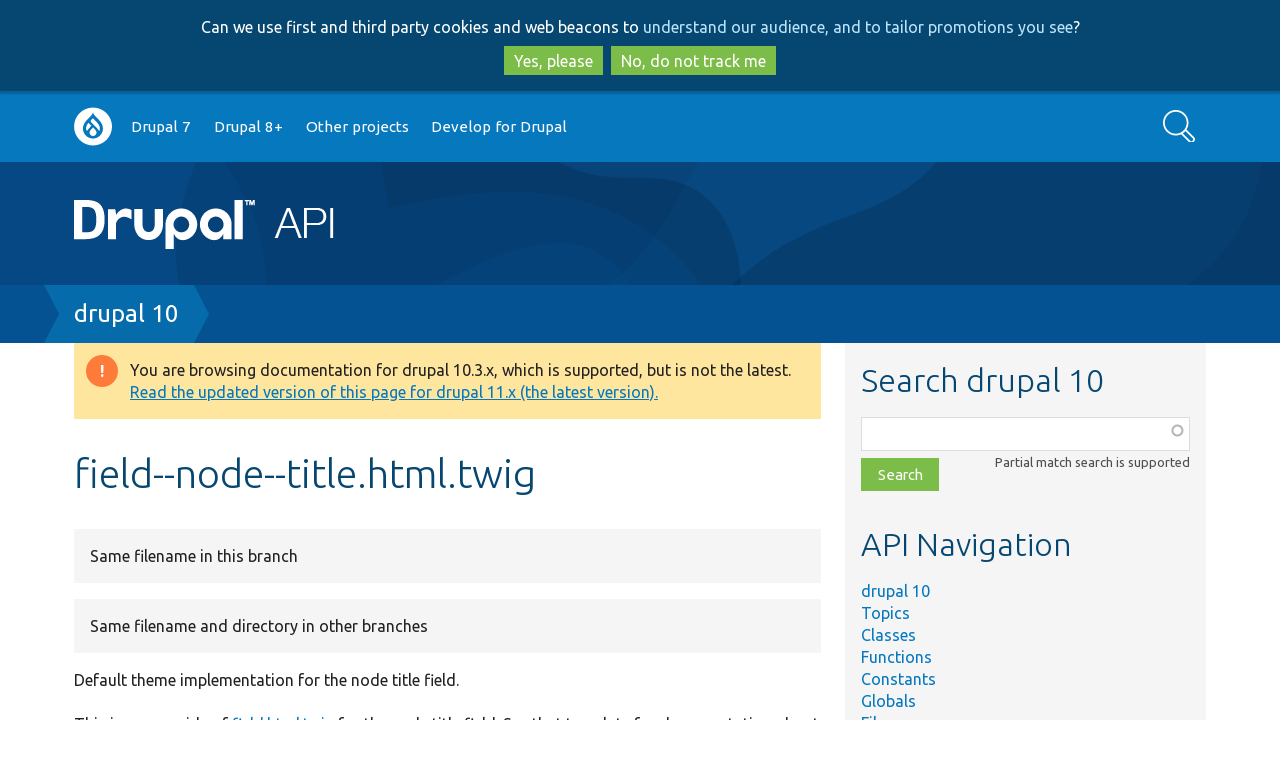

--- FILE ---
content_type: text/html; charset=UTF-8
request_url: https://api.drupal.org/api/drupal/core%21modules%21node%21templates%21field--node--title.html.twig/10
body_size: 6634
content:
<!DOCTYPE html>
<html lang="en" dir="ltr">
  <head>
    <meta charset="utf-8" />
<script async src="https://www.googletagmanager.com/gtag/js?id=UA-2360451-17"></script>
<script>window.dataLayer = window.dataLayer || [];function gtag(){dataLayer.push(arguments)};gtag("js", new Date());gtag("set", "developer_id.dMDhkMT", true);gtag("config", "UA-2360451-17", {"groups":"default","anonymize_ip":true,"page_placeholder":"PLACEHOLDER_page_path","allow_ad_personalization_signals":false});</script>
<meta name="Generator" content="Drupal 10 (https://www.drupal.org)" />
<meta name="MobileOptimized" content="width" />
<meta name="HandheldFriendly" content="true" />
<meta name="viewport" content="width=device-width, initial-scale=1.0" />
<link rel="search" title="Drupal API" type="application/opensearchdescription+xml" href="https://api.drupal.org/api/opensearch" />
<link rel="icon" href="/core/misc/favicon.ico" type="image/png" />
<link rel="canonical" href="/api/drupal/core%21modules%21node%21templates%21field--node--title.html.twig/11.x" />

    <title>field--node--title.html.twig | Drupal API</title>
    <link rel="stylesheet" media="all" href="/sites/default/files/css/css_4HoLwVTHwaO8ic-1J9oXGLBbT8SuSKPvoJBh_VM8YF8.css?delta=0&amp;language=en&amp;theme=bluecheese&amp;include=eJxtjEEOAjEMxD5Utk9CaTu7VKRMlaQgfg-C6158sCXL7Lmy4bLThkT0x5GKLtQb4MiHsoimSkNutqboJitYOaYikP6Odlyr0d174LvjvcNP204GLPnbAyMXcaRnx8vzj9tgW4oP5HY6bg" />
<link rel="stylesheet" media="all" href="/sites/default/files/css/css_N1eeLHtDC1C9wK2Sa6NgA6UuQQIfgyTAhjnYDg2bz44.css?delta=1&amp;language=en&amp;theme=bluecheese&amp;include=eJxtjEEOAjEMxD5Utk9CaTu7VKRMlaQgfg-C6158sCXL7Lmy4bLThkT0x5GKLtQb4MiHsoimSkNutqboJitYOaYikP6Odlyr0d174LvjvcNP204GLPnbAyMXcaRnx8vzj9tgW4oP5HY6bg" />

    
  </head>
  <body class="drupalorg-site-api new-style path-api one-sidebar">
        <div id="skip-link" tabindex="-1">
      <a href="#main-content" class="visually-hidden focusable">
        Skip to main content
      </a>
      <a href="#search-block-form" class="visually-hidden focusable skip-link-search">
        Skip to search
      </a>
    </div>
    <div id="drupalorg-crosssite-gdpr">Can we use first and third party cookies and web beacons to <a href="https://www.drupal.org/terms">understand our audience, and to tailor promotions you see</a>?<br><button class="button yes">Yes, please</button><button class="button no">No, do not track me</button></div>
      <div class="dialog-off-canvas-main-canvas" data-off-canvas-main-canvas>
        <div id="nav-header">
        <div class="menu-nav">
            <a class="nav-btn" id="nav-open-btn" href="#block-system-main-menu"><img src="/themes/contrib/bluecheese/images/icon-w-menu.svg" alt="Main menu"></a>
    </div>
        <nav id="navigation-inner" class="container-12" role="navigation">
        <div class="region region-navigation">
    <nav role="navigation" aria-labelledby="block-system-main-menu-menu" id="block-system-main-menu">
            
  <h2 class="visually-hidden" id="block-system-main-menu-menu">Main navigation</h2>
  

        <div class="menu-block"><ul class="menu button">
              <ul>
              <li>
        <a href="https://www.drupal.org/home">Go to Drupal.org</a>
              </li>
          <li>
        <a href="/api/drupal/7.x" data-drupal-link-system-path="api/drupal/7.x">Drupal 7</a>
              </li>
          <li>
        <a href="/api/drupal" title="Drupal core 8 and beyond" data-drupal-link-system-path="project/2">Drupal 8+</a>
              </li>
          <li>
        <a href="/api/projects" data-drupal-link-system-path="api/projects">Other projects</a>
              </li>
          <li>
        <a href="http://drupal.org/documentation/develop">Develop for Drupal</a>
              </li>
        </ul>
  

</ul></div><a class="close-btn" href="#top">Return to content</a>
  </nav>
<div class="search-api-form block block-search-api-block" data-drupal-selector="search-api-form" id="block-search-form">
  <div class="block-inner">
    
        
          <div class="content">
        <form action="/search/api" method="get" id="search-api-form" accept-charset="UTF-8">
  <div class="js-form-item form-item form-type-search js-form-type-search form-item-keys js-form-item-keys form-no-label">
      <label for="edit-keys" class="visually-hidden">Search</label>
        <input title="Enter the terms you wish to search for." data-drupal-selector="edit-keys" type="search" id="edit-keys" name="keys" value="" size="15" maxlength="128" placeholder="" class="form-search" />

        </div>
<div data-drupal-selector="edit-actions" class="form-actions js-form-wrapper form-wrapper" id="edit-actions"><input data-drupal-selector="edit-submit" type="submit" id="edit-submit" value="Search" class="button js-form-submit form-submit" />
</div>

</form>

      </div>
      </div>
</div>

  </div>

    </nav>
  </div> 
  <header id="header" role="banner" class="clearfix">
    <div id="header-inner" class="container-12 clearfix">
      <div id="header-left">
        <div id="site-name"><a href="/"><img src="/sites/default/files/logo.png" alt="Drupal API" />
</a></div>
              </div>
      <div id="header-right">
              </div>
    </div>
  </header> 
  
  <div id="page" class="clearfix">
    <div id="page-heading">
      
              <div id="page-title-tools" class="container-12 clearfix" role="navigation">

          <div class="page-title-wrapper">
                      </div>

                  </div> 
        
        <div class="breadbox">  <h2 id="system-breadcrumb" class="visually-hidden">Breadcrumb</h2>
  <nav role="navigation" aria-labelledby="system-breadcrumb" class="breadcrumb container-12">
    <span><a href="/api/drupal/10">drupal 10</a></span>  </nav>
</div>

        
       
    </div> 
    
    <div class="container-12 page-inner">       
      <div id="main" role="main">
        
        <div id="content" class="clearfix">
          
          
                    <div id="content-inner" class="clearfix">  <div class="region region-content">
    <div data-drupal-messages-fallback class="hidden"></div><div data-drupal-messages>
      <div role="contentinfo" aria-label="Warning message"  class="messages messages--warning">
      
                  <h2 class="visually-hidden">Warning message</h2>
        
                  You are browsing documentation for drupal 10.3.x, which is supported, but is not the latest. <a href="/api/drupal/core%21modules%21node%21templates%21field--node--title.html.twig/11.x">Read the updated version of this page for drupal 11.x (the latest version).</a>
        
            </div>
  </div>

<div id="block-bluecheese-page-title" class="block block-core">
  <div class="block-inner">
    
        
          <div class="content">
        
  <h1>field--node--title.html.twig</h1>


      </div>
      </div>
</div>

<details class="api-alternatives"><summary>Same filename in this branch</summary><ol class="api-alternatives"><li><a href="/api/drupal/core%21profiles%21demo_umami%21themes%21umami%21templates%21classy%21field%21field--node--title.html.twig/10">10 core/profiles/demo_umami/themes/umami/templates/classy/field/field--node--title.html.twig</a></li><li><a href="/api/drupal/core%21themes%21stable9%21templates%21field%21field--node--title.html.twig/10">10 core/themes/stable9/templates/field/field--node--title.html.twig</a></li><li><a href="/api/drupal/core%21themes%21claro%21templates%21classy%21field%21field--node--title.html.twig/10">10 core/themes/claro/templates/classy/field/field--node--title.html.twig</a></li><li><a href="/api/drupal/core%21themes%21starterkit_theme%21templates%21field%21field--node--title.html.twig/10">10 core/themes/starterkit_theme/templates/field/field--node--title.html.twig</a></li></ol></details><details class="api-alternatives"><summary>Same filename and directory in other branches</summary><ol class="api-alternatives"><li><a href="/api/drupal/core%21profiles%21demo_umami%21themes%21umami%21templates%21classy%21field%21field--node--title.html.twig/11.x">11.x core/profiles/demo_umami/themes/umami/templates/classy/field/field--node--title.html.twig</a></li><li><a href="/api/drupal/core%21themes%21stable9%21templates%21field%21field--node--title.html.twig/11.x">11.x core/themes/stable9/templates/field/field--node--title.html.twig</a></li><li><a href="/api/drupal/core%21themes%21claro%21templates%21classy%21field%21field--node--title.html.twig/11.x">11.x core/themes/claro/templates/classy/field/field--node--title.html.twig</a></li><li><a href="/api/drupal/core%21themes%21starterkit_theme%21templates%21field%21field--node--title.html.twig/11.x">11.x core/themes/starterkit_theme/templates/field/field--node--title.html.twig</a></li><li><a href="/api/drupal/core%21modules%21node%21templates%21field--node--title.html.twig/11.x">11.x core/modules/node/templates/field--node--title.html.twig</a></li><li><a href="/api/drupal/core%21profiles%21demo_umami%21themes%21umami%21templates%21classy%21field%21field--node--title.html.twig/9">9 core/profiles/demo_umami/themes/umami/templates/classy/field/field--node--title.html.twig</a></li><li><a href="/api/drupal/core%21themes%21stable9%21templates%21field%21field--node--title.html.twig/9">9 core/themes/stable9/templates/field/field--node--title.html.twig</a></li><li><a href="/api/drupal/core%21themes%21seven%21templates%21classy%21field%21field--node--title.html.twig/9">9 core/themes/seven/templates/classy/field/field--node--title.html.twig</a></li><li><a href="/api/drupal/core%21themes%21claro%21templates%21classy%21field%21field--node--title.html.twig/9">9 core/themes/claro/templates/classy/field/field--node--title.html.twig</a></li><li><a href="/api/drupal/core%21themes%21bartik%21templates%21classy%21field%21field--node--title.html.twig/9">9 core/themes/bartik/templates/classy/field/field--node--title.html.twig</a></li><li><a href="/api/drupal/core%21themes%21stable%21templates%21field%21field--node--title.html.twig/9">9 core/themes/stable/templates/field/field--node--title.html.twig</a></li><li><a href="/api/drupal/core%21themes%21starterkit_theme%21templates%21field%21field--node--title.html.twig/9">9 core/themes/starterkit_theme/templates/field/field--node--title.html.twig</a></li><li><a href="/api/drupal/core%21themes%21classy%21templates%21field%21field--node--title.html.twig/9">9 core/themes/classy/templates/field/field--node--title.html.twig</a></li><li><a href="/api/drupal/core%21modules%21node%21templates%21field--node--title.html.twig/9">9 core/modules/node/templates/field--node--title.html.twig</a></li><li><a href="/api/drupal/core%21profiles%21demo_umami%21themes%21umami%21templates%21classy%21field%21field--node--title.html.twig/8.9.x">8.9.x core/profiles/demo_umami/themes/umami/templates/classy/field/field--node--title.html.twig</a></li><li><a href="/api/drupal/core%21themes%21seven%21templates%21classy%21field%21field--node--title.html.twig/8.9.x">8.9.x core/themes/seven/templates/classy/field/field--node--title.html.twig</a></li><li><a href="/api/drupal/core%21themes%21claro%21templates%21classy%21field%21field--node--title.html.twig/8.9.x">8.9.x core/themes/claro/templates/classy/field/field--node--title.html.twig</a></li><li><a href="/api/drupal/core%21themes%21bartik%21templates%21classy%21field%21field--node--title.html.twig/8.9.x">8.9.x core/themes/bartik/templates/classy/field/field--node--title.html.twig</a></li><li><a href="/api/drupal/core%21themes%21stable%21templates%21field%21field--node--title.html.twig/8.9.x">8.9.x core/themes/stable/templates/field/field--node--title.html.twig</a></li><li><a href="/api/drupal/core%21themes%21classy%21templates%21field%21field--node--title.html.twig/8.9.x">8.9.x core/themes/classy/templates/field/field--node--title.html.twig</a></li><li><a href="/api/drupal/core%21modules%21node%21templates%21field--node--title.html.twig/8.9.x">8.9.x core/modules/node/templates/field--node--title.html.twig</a></li></ol></details>

  <p>
Default theme implementation for the node title field.</p>
<p>This is an override of <a href="/api/drupal/core%21profiles%21demo_umami%21themes%21umami%21templates%21classy%21field%21field.html.twig/10" title="Theme override for a field." class="local">field.html.twig</a> for the node title field. See that
template for documentation about its details and overrides.</p>
<p>Available variables:</p>
<ul>
<li><strong>attributes</strong>: HTML attributes for the containing span element.</li>
<li><strong>items</strong>: List of all the field items. Each item contains:
<ul>
<li><strong>attributes</strong>: List of HTML attributes for each item.</li>
<li><strong>content</strong>: The field item content.</li>
</ul>
</li>
<li><strong>entity_type</strong>: The entity type to which the field belongs.</li>
<li><strong>field_name</strong>: The name of the field.</li>
<li><strong>field_type</strong>: The type of the field.</li>
<li><strong>label_display</strong>: The display settings for the label.</li>
<li><strong>is_inline</strong>: If false, display an ordinary field.
If true, display an inline format, suitable for inside elements such as
&lt;span&gt;, &lt;h2&gt; and so on.</li>
</ul>
<p>@todo Delete as part of <a href="https://www.drupal.org/node/3015623">https://www.drupal.org/node/3015623</a></p>

  



  <h3>See also</h3>
  <p>
<a href="/api/drupal/core%21profiles%21demo_umami%21themes%21umami%21templates%21classy%21field%21field.html.twig/10" title="Theme override for a field." class="local">field.html.twig</a></p>
<p><a href="/api/drupal/core%21modules%21node%21node.module/function/node_preprocess_field__node/10" title="Implements hook_preprocess_HOOK() for node field templates." class="local">node_preprocess_field__node</a>()</p>



<h3>File</h3>

  <div class="git-link-wrapper">
    <a class="git-link" href="https://git.drupalcode.org/project/drupal/-/blob/10.3.x/core/modules/node/templates/field--node--title.html.twig">View on git.drupalcode.org</a>
  </div>

<p class="api-defined">
<dl>
  <dt>
              core/<wbr />modules/<wbr />node/<wbr />templates/<wbr /><a href="/api/drupal/core%21modules%21node%21templates%21field--node--title.html.twig/10">field--node--title.html.twig</a>
    
   </dt>
</dl>
</p>


<details class="api-view-source">
  <summary>
    View source
  </summary>
  <pre class="php"><code><ol class="code-lines" start="1"><li>{#
</li><li>/**
</li><li> * @file
</li><li> * Default theme implementation for the node title field.
</li><li> *
</li><li> * This is an override of field.html.twig for the node title field. See that
</li><li> * template for documentation about its details and overrides.
</li><li> *
</li><li> * Available variables:
</li><li> * - attributes: HTML attributes for the containing span element.
</li><li> * - items: List of all the field items. Each item contains:
</li><li> *   - attributes: List of HTML attributes for each item.
</li><li> *   - content: The field item content.
</li><li> * - entity_type: The entity type to which the field belongs.
</li><li> * - field_name: The name of the field.
</li><li> * - field_type: The type of the field.
</li><li> * - label_display: The display settings for the label.
</li><li> * - is_inline: If false, display an ordinary field.
</li><li> *   If true, display an inline format, suitable for inside elements such as
</li><li> *   &lt;span&gt;, &lt;h2&gt; and so on.
</li><li> *
</li><li> * @see field.html.twig
</li><li> * @see node_preprocess_field__node()
</li><li> *
</li><li> * @ingroup themeable
</li><li> *
</li><li> * @todo Delete as part of https://www.drupal.org/node/3015623
</li><li> */
</li><li>#}
</li><li>
</li><li>{% if not is_inline %}
</li><li>  {% include "field.html.twig" %}
</li><li>{% else %}
</li><li>&lt;span{{ attributes }}&gt;
</li><li>  {%- for item in items -%}
</li><li>    {{ item.content }}
</li><li>  {%- endfor -%}
</li><li>&lt;/span&gt;
</li><li>{% endif %}
</li></ol></code></pre>
</details>

  <h3>Related topics</h3>
  <div class="views-element-container"><div class="js-view-dom-id-ed3405f98f740665fb53e1677bc456b33f676dab4f2fce1ec9eeaec76abae177">
  
  
  

  
  
  

  <div class="item-list">
  
  <dl class="api-related-topics">

    <dt><a href="/api/drupal/core%21lib%21Drupal%21Core%21Render%21theme.api.php/group/themeable/10">Theme system overview</a></dt>
<dd>Functions and templates for the user interface that themes can override.</dd>
  </dl>

</div>

    

  
  

  
  
</div>
</div>




<section>
  
  

  
</section>

<hr class="clear"><div class="note clear"><p><strong>Buggy or inaccurate documentation?</strong> Please <a href="https://drupal.org/node/add/project-issue/drupal?component=documentation&amp;categories=2&amp;version=10-dev&amp;body=API%20page%3A%20https%3A//api.drupal.org/api/drupal/core%2521modules%2521node%2521templates%2521field--node--title.html.twig/10%0A%0AEnter%20a%20descriptive%20title%20%28above%29%2C%20then%20describe%20the%20problem%20you%20have%20found%3A%0A">file an issue</a>. Need <a href="https://drupal.org/support">support</a>? Need help programming? Connect with the <a href="https://drupal.org/community" rel="nofollow">Drupal community</a>.</p></div>
  </div>
</div>
                  </div> 
      </div> 
              <div id="aside" role="complementary" >
          <div id="aside-region">
              <div class="region region-sidebar-second">
    <div id="search" class="block block-api">
  <div class="block-inner">
    
          <h2>Search drupal 10</h2>
        
          <div class="content">
        <form class="api-search-form" data-drupal-selector="api-search-form" action="/api/drupal/core%21modules%21node%21templates%21field--node--title.html.twig/10" method="post" id="api-search-form" accept-charset="UTF-8">
  <div class="js-form-item form-item form-type-textfield js-form-type-textfield form-item-search js-form-item-search form-no-label">
      <label for="edit-search" class="visually-hidden js-form-required form-required">Function, class, file, topic, etc.</label>
        <input class="api-search-keywords form-autocomplete form-text required" autocomplete="off" data-drupal-selector="edit-search" aria-describedby="edit-search--description" data-autocomplete-path="/api/search/autocomplete/29" type="text" id="edit-search" name="search" value="" size="60" maxlength="128" required="required" aria-required="true" />

            <div id="edit-search--description" class="description">
      Partial match search is supported
    </div>
  </div>
<input autocomplete="off" data-drupal-selector="form-x0ptdfxlqy2wdqm0moifdy-fdc-krracphkr4p6vzs" type="hidden" name="form_build_id" value="form-X0PtDfxlqY2wDqm0moIFDy_-fdc-kRRAcphkR4P6vZs" />
<input data-drupal-selector="edit-api-search-form" type="hidden" name="form_id" value="api_search_form" />
<div data-drupal-selector="edit-actions" class="form-actions js-form-wrapper form-wrapper" id="edit-actions"><input data-drupal-selector="edit-submit" type="submit" id="edit-submit" name="op" value="Search" class="button js-form-submit form-submit" />
</div>

</form>

      </div>
      </div>
</div>
<div id="block-bluecheese-apinavigationblock" class="block block-api">
  <div class="block-inner">
    
          <h2>API Navigation</h2>
        
          <div class="content">
        <ul><li><a href="/api/drupal/10">drupal 10</a></li><li><a href="/api/drupal/groups/10">Topics</a></li><li><a href="/api/drupal/classes/10">Classes</a></li><li><a href="/api/drupal/functions/10">Functions</a></li><li><a href="/api/drupal/constants/10">Constants</a></li><li><a href="/api/drupal/globals/10">Globals</a></li><li><a href="/api/drupal/files/10">Files</a></li><li><a href="/api/drupal/namespaces/10">Namespaces</a></li><li><a href="/api/drupal/deprecated/10">Deprecated</a></li><li><a href="/api/drupal/services/10">Services</a></li><li><a href="/api/drupal/elements/10">Elements</a></li></ul>
      </div>
      </div>
</div>

  </div>

          </div>         </div>        
           </div>  </div> 
  <footer id="footer" role="contentinfo">
            <div class="region region-footer">
    <div id="block-drupalorg-crosssite-drupalorg-footer" class="block block-drupalorg-crosssite">
  <div class="block-inner">
    
        
          <div class="content">
        <h4 class="visually-hidden">News items</h4><ul class="drupal-news"><li><a href="https://www.drupal.org/news">News</a></li><li><a href="https://www.drupal.org/planet" title="News from Drupal community members">Planet Drupal</a></li><li><a href="https://www.drupal.org/about/media-kit/social-media" title="Drupal on social media">Social media</a></li><li><a href="https://www.drupal.org/subscribe">Sign up for Drupal news</a></li><li><a href="https://www.drupal.org/security" title="Announcements from the Drupal Security Team">Security advisories</a></li><li><a href="https://jobs.drupal.org/" title="Drupal Jobs">Jobs</a></li></ul><h4 class="visually-hidden">Our community</h4><ul class="community"><li><a href="https://www.drupal.org/community">Community</a></li><li><a href="https://www.drupal.org/drupal-services" title="People and organizations offering Drupal services">Services</a></li><li><a href="https://www.drupal.org/training" title="People and organizations offering Drupal training">Training</a></li><li><a href="https://www.drupal.org/hosting" title="Organizations offering Drupal hosting">Hosting</a></li><li><a href="https://www.drupal.org/community/contributor-guide">Contributor guide</a></li><li><a href="https://groups.drupal.org/groups" title="groups.drupal.org">Groups & meetups</a></li><li><a href="https://events.drupal.org" title="Upcoming and past DrupalCons">DrupalCon</a></li><li><a href="https://www.drupal.org/dcoc" title="Drupal code of conduct">Code of conduct</a></li></ul><h4 class="visually-hidden">Documentation</h4><ul class="get-started"><li><a href="https://www.drupal.org/documentation" title="Documentation for working with Drupal">Documentation</a></li><li><a href="https://www.drupal.org/docs">Drupal Guide</a></li><li><a href="https://www.drupal.org/docs/user_guide/en/index.html">Drupal User Guide</a></li><li><a href="https://www.drupal.org/documentation/develop">Developer docs</a></li><li><a href="https://api.drupal.org/" title="Drupal API reference">API.Drupal.org</a></li></ul><h4 class="visually-hidden">Drupal code base</h4><ul class="download-extend"><li><a href="https://www.drupal.org/download">Download & Extend</a></li><li><a href="https://www.drupal.org/project/drupal" title="Download the latest version of the Drupal software">Drupal core</a></li><li><a href="https://www.drupal.org/project/project_module" title="Download add-on features and functionality">Modules</a></li><li><a href="https://www.drupal.org/project/project_theme" title="Download pre-designed styles for Drupal">Themes</a></li><li><a href="https://www.drupal.org/project/project_distribution" title="Download a pre-packaged Drupal site">Distributions</a></li></ul><h4 class="visually-hidden">Governance of community</h4><ul class="about"><li><a href="https://www.drupal.org/about">About</a></li><li><a href="https://www.drupal.org/about/features/accessibility" title="Our committment to accessibility">Web accessibility</a></li><li><a href="https://www.drupal.org/association" title="About the Drupal Association">Drupal Association</a></li><li><a href="https://www.drupal.org/drupalorg" title="About Drupal.org">About Drupal.org</a></li><li><a href="https://www.drupal.org/terms" title="Drupal.org terms of service">Terms of service</a></li><li><a href="https://www.drupal.org/privacy" title="Drupal.org privacy policy">Privacy policy</a></li></ul>
      </div>
      </div>
</div>
<div id="block-bluecheese-apidrupalorgfootermessage" class="block block-apidrupalorg">
  <div class="block-inner">
    
        
          <div class="content">
        <p>All source code and documentation on this site is released under the terms of the <a href="https://api.drupal.org/api/file/core!LICENSE.txt">GNU General Public License, version 2 and later</a>. <a href="https://www.drupal.org/">Drupal</a> is a <a href="https://drupal.com/trademark">registered trademark</a> of <a href="https://dri.es">Dries Buytaert</a>.</p>
      </div>
      </div>
</div>

  </div>

      </footer> 
  </div>

    
    <script type="application/json" data-drupal-selector="drupal-settings-json">{"path":{"baseUrl":"\/","pathPrefix":"","currentPath":"api\/drupal\/core!modules!node!templates!field--node--title.html.twig\/10","currentPathIsAdmin":false,"isFront":false,"currentLanguage":"en"},"pluralDelimiter":"\u0003","suppressDeprecationErrors":true,"ajaxPageState":{"libraries":"eJxtzEEOwjAQQ9ELheZI1SR1Q2BSV5kJ0NuDYAVi48Wz9GWvMXPBaWVv4l63EpIO5DNgiEWZRENmR1z62EUnGc7Mtisc4WPsZc6dZlYdrxyvFfb3W0lHD4Usilk20cNrtvgLwQ5ztJjEEG4Vd4vvneQijy9oXIbiCaCgTpo","theme":"bluecheese","theme_token":null},"ajaxTrustedUrl":{"\/search\/api":true,"form_action_p_pvdeGsVG5zNF_XLGPTvYSKCf43t8qZYSwcfZl2uzM":true},"google_analytics":{"account":"UA-2360451-17","trackOutbound":true,"trackMailto":true,"trackTel":true,"trackDownload":true,"trackDownloadExtensions":"7z|aac|arc|arj|asf|asx|avi|bin|csv|doc(x|m)?|dot(x|m)?|exe|flv|gif|gz|gzip|hqx|jar|jpe?g|js|mp(2|3|4|e?g)|mov(ie)?|msi|msp|pdf|phps|png|ppt(x|m)?|pot(x|m)?|pps(x|m)?|ppam|sld(x|m)?|thmx|qtm?|ra(m|r)?|sea|sit|tar|tgz|torrent|txt|wav|wma|wmv|wpd|xls(x|m|b)?|xlt(x|m)|xlam|xml|z|zip"},"views":{"ajax_path":"\/views\/ajax","ajaxViews":{"views_dom_id:ed3405f98f740665fb53e1677bc456b33f676dab4f2fce1ec9eeaec76abae177":{"view_name":"api_references","view_display_id":"block_related_topics","view_args":"1162873","view_path":"\/api\/drupal\/core!modules!node!templates!field--node--title.html.twig\/10","view_base_path":null,"view_dom_id":"ed3405f98f740665fb53e1677bc456b33f676dab4f2fce1ec9eeaec76abae177","pager_element":0},"views_dom_id:87826f7f42be84b285b50408d06d5709b17d17d910a0ed81d89ffdc24090d8f9":{"view_name":"api_references","view_display_id":"block_related_topics","view_args":"1162873","view_path":"\/api\/drupal\/core!modules!node!templates!field--node--title.html.twig\/10","view_base_path":null,"view_dom_id":"87826f7f42be84b285b50408d06d5709b17d17d910a0ed81d89ffdc24090d8f9","pager_element":0}}},"drupalorg_crosssite":{"ConsentNeeded":true},"user":{"uid":0,"permissionsHash":"b1ec311de1a8cc3ef897d8b1afefc27ccc6b769eba189ed370cd90ccf90c9802"}}</script>
<script src="/sites/default/files/js/js_HORhmxX7W77vGYviJ1wRJ3VEXW1z6z6grO3Gt4G6DB8.js?scope=footer&amp;delta=0&amp;language=en&amp;theme=bluecheese&amp;include=eJxdyEEOgzAMBMAPRfhJyJhVCDUsihNof49UblzmMJN32AIEJDsn9WSskLn2Q33Q3mjcDkdDeo41j1YZEaVBjPwURMpkdoy6q_9asZB3pLPgCvk76KrfG2gkMAQ"></script>

  </body>
</html>


--- FILE ---
content_type: image/svg+xml
request_url: https://api.drupal.org/themes/contrib/bluecheese/images/icon-w-drupal.svg
body_size: 1512
content:
<?xml version="1.0" encoding="utf-8"?>
<!-- Generator: Adobe Illustrator 22.1.0, SVG Export Plug-In . SVG Version: 6.00 Build 0)  -->
<svg version="1.1" id="Layer_2" xmlns="http://www.w3.org/2000/svg" xmlns:xlink="http://www.w3.org/1999/xlink" x="0px" y="0px"
	 viewBox="0 0 2160 2880" style="enable-background:new 0 0 2160 2880;" xml:space="preserve">
<style type="text/css">
	.st0{fill:#FFFFFF;}
</style>
<g id="Livello_2_1_">
	<g id="Livello_1-2_1_">
		<path class="st0" d="M1186,1080.5c-36-36-74.2-74.6-108.1-113.1c-31.7,36-65.2,68.8-98.7,102.3c-8.1,8-14.7,17.4-19.5,27.7
			c-7.4,16.2-9.8,34.3-6.8,51.9c0,1.8,0,3.6,0,5.4c3.1,9.7,7.7,18.8,13.7,27c1,1.4,1.8,2.8,2.5,4.3c22,27.4,74.2,77.8,103.4,105.9
			l173,180.2l51.9,54.8c42.8,44.4,81.4,92.6,115.3,144.1l0,0c4.1,7.1,10.6,12.3,18.4,14.8h3.6c8.4-1.4,15.3-7.4,18-15.5l0,0
			c11.2-36.2,16.9-73.8,16.9-111.7c-1-87.7-28.8-172.9-79.6-244.3c-59.9-83.7-127.9-161.2-203.2-231.3L1186,1080.5z"/>
		<path class="st0" d="M1234.3,1660.7c-42.9-52.3-84.3-100.2-149.5-169.7c-55.1,63.1-105.6,111.7-147.4,161.1
			c-73.6,79.7-68.7,203.9,11,277.5c79.7,73.6,203.9,68.7,277.5-11c62.5-67.6,69.6-169.6,17.1-245.3
			C1240.4,1668.8,1237.5,1664.6,1234.3,1660.7z"/>
		<path class="st0" d="M979.9,1405.5c4.8-5.5,4.8-13.6,0-19.1l-127.2-130.1l-27.4-25.9c-22,25.6-42.6,52.4-61.6,80.4
			c-30.8,44.4-53.7,93.8-67.7,145.9l0,0c-15.3,60-13.9,123.1,4.3,182.3l2.5,5.4c3.2,6.4,6.8,12.5,10.8,18.4l0,0
			c0,0,14.8,23.8,27.7,24.9h4.7c4.4-1,8-4.1,9.7-8.3c12-25.2,27-48.7,44.7-70.3l46.5-56.6l0,0L979.9,1405.5z"/>
		<path class="st0" d="M1082.6,363.4C487.3,363.2,4.6,845.6,4.4,1440.8s482.2,1078,1077.4,1078.2
			c595.3,0.2,1078-482.2,1078.2-1077.4c0-0.1,0-0.2,0-0.4C2160,846.1,1677.7,363.6,1082.6,363.4z M1076.4,2124.8
			c-313.2-0.8-566.8-254.7-567.2-567.9c0-266.3,177.7-443.6,334-600.3c104.5-104.5,204.3-204,233.9-316
			c29.5,112.1,129.4,211.5,233.9,316c156.8,156.8,334,334,334,600.3C1644.7,1870.6,1390.2,2124.8,1076.4,2124.8z"/>
	</g>
</g>
</svg>
